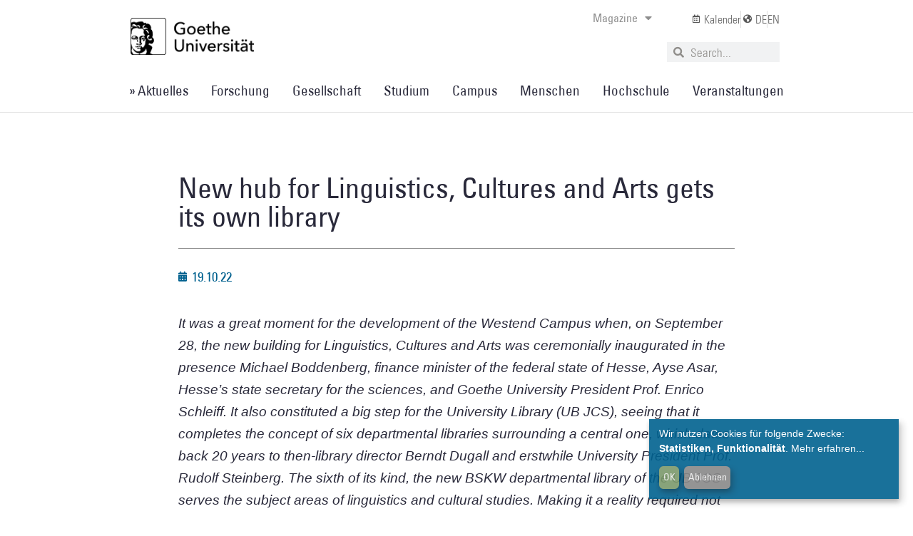

--- FILE ---
content_type: text/css
request_url: https://aktuelles.uni-frankfurt.de/wp-content/uploads/elementor/css/post-82606.css?ver=1768840511
body_size: 2940
content:
.elementor-82606 .elementor-element.elementor-element-66f28788 > .elementor-container > .elementor-column > .elementor-widget-wrap{align-content:center;align-items:center;}.elementor-82606 .elementor-element.elementor-element-66f28788:not(.elementor-motion-effects-element-type-background), .elementor-82606 .elementor-element.elementor-element-66f28788 > .elementor-motion-effects-container > .elementor-motion-effects-layer{background-color:#ffffff;}.elementor-82606 .elementor-element.elementor-element-66f28788{transition:background 0.3s, border 0.3s, border-radius 0.3s, box-shadow 0.3s;margin-top:0px;margin-bottom:0px;padding:5px 0px 05px 0px;z-index:10;}.elementor-82606 .elementor-element.elementor-element-66f28788 > .elementor-background-overlay{transition:background 0.3s, border-radius 0.3s, opacity 0.3s;}.elementor-82606 .elementor-element.elementor-element-37eefbc3 > .elementor-container{max-width:935px;}.elementor-bc-flex-widget .elementor-82606 .elementor-element.elementor-element-22810c1.elementor-column .elementor-widget-wrap{align-items:center;}.elementor-82606 .elementor-element.elementor-element-22810c1.elementor-column.elementor-element[data-element_type="column"] > .elementor-widget-wrap.elementor-element-populated{align-content:center;align-items:center;}.elementor-82606 .elementor-element.elementor-element-22810c1.elementor-column > .elementor-widget-wrap{justify-content:center;}.elementor-widget-image .widget-image-caption{color:var( --e-global-color-text );font-family:var( --e-global-typography-text-font-family ), Sans-serif;font-weight:var( --e-global-typography-text-font-weight );}.elementor-82606 .elementor-element.elementor-element-52442f98{text-align:left;}.elementor-82606 .elementor-element.elementor-element-52442f98 img{width:100%;}.elementor-bc-flex-widget .elementor-82606 .elementor-element.elementor-element-885e7ac.elementor-column .elementor-widget-wrap{align-items:flex-start;}.elementor-82606 .elementor-element.elementor-element-885e7ac.elementor-column.elementor-element[data-element_type="column"] > .elementor-widget-wrap.elementor-element-populated{align-content:flex-start;align-items:flex-start;}.elementor-82606 .elementor-element.elementor-element-885e7ac.elementor-column > .elementor-widget-wrap{justify-content:center;}.elementor-widget-nav-menu .elementor-nav-menu .elementor-item{font-family:var( --e-global-typography-primary-font-family ), Sans-serif;font-weight:var( --e-global-typography-primary-font-weight );letter-spacing:var( --e-global-typography-primary-letter-spacing );}.elementor-widget-nav-menu .elementor-nav-menu--main .elementor-item{color:var( --e-global-color-text );fill:var( --e-global-color-text );}.elementor-widget-nav-menu .elementor-nav-menu--main .elementor-item:hover,
					.elementor-widget-nav-menu .elementor-nav-menu--main .elementor-item.elementor-item-active,
					.elementor-widget-nav-menu .elementor-nav-menu--main .elementor-item.highlighted,
					.elementor-widget-nav-menu .elementor-nav-menu--main .elementor-item:focus{color:var( --e-global-color-accent );fill:var( --e-global-color-accent );}.elementor-widget-nav-menu .elementor-nav-menu--main:not(.e--pointer-framed) .elementor-item:before,
					.elementor-widget-nav-menu .elementor-nav-menu--main:not(.e--pointer-framed) .elementor-item:after{background-color:var( --e-global-color-accent );}.elementor-widget-nav-menu .e--pointer-framed .elementor-item:before,
					.elementor-widget-nav-menu .e--pointer-framed .elementor-item:after{border-color:var( --e-global-color-accent );}.elementor-widget-nav-menu{--e-nav-menu-divider-color:var( --e-global-color-text );}.elementor-widget-nav-menu .elementor-nav-menu--dropdown .elementor-item, .elementor-widget-nav-menu .elementor-nav-menu--dropdown  .elementor-sub-item{font-family:var( --e-global-typography-accent-font-family ), Sans-serif;font-weight:var( --e-global-typography-accent-font-weight );}.elementor-82606 .elementor-element.elementor-element-39350ed5{z-index:100;}.elementor-82606 .elementor-element.elementor-element-39350ed5 .elementor-nav-menu .elementor-item{font-family:"Univers", Sans-serif;font-size:16px;font-weight:500;}.elementor-82606 .elementor-element.elementor-element-39350ed5 .elementor-nav-menu--main .elementor-item{color:var( --e-global-color-e219b54 );fill:var( --e-global-color-e219b54 );padding-left:1px;padding-right:1px;padding-top:0px;padding-bottom:0px;}.elementor-82606 .elementor-element.elementor-element-39350ed5 .elementor-nav-menu--main .elementor-item:hover,
					.elementor-82606 .elementor-element.elementor-element-39350ed5 .elementor-nav-menu--main .elementor-item.elementor-item-active,
					.elementor-82606 .elementor-element.elementor-element-39350ed5 .elementor-nav-menu--main .elementor-item.highlighted,
					.elementor-82606 .elementor-element.elementor-element-39350ed5 .elementor-nav-menu--main .elementor-item:focus{color:var( --e-global-color-primary );fill:var( --e-global-color-primary );}.elementor-82606 .elementor-element.elementor-element-39350ed5 .elementor-nav-menu--main .elementor-item.elementor-item-active{color:var( --e-global-color-primary );}.elementor-82606 .elementor-element.elementor-element-39350ed5 .elementor-nav-menu--dropdown a:hover,
					.elementor-82606 .elementor-element.elementor-element-39350ed5 .elementor-nav-menu--dropdown a:focus,
					.elementor-82606 .elementor-element.elementor-element-39350ed5 .elementor-nav-menu--dropdown a.elementor-item-active,
					.elementor-82606 .elementor-element.elementor-element-39350ed5 .elementor-nav-menu--dropdown a.highlighted{background-color:var( --e-global-color-37c62cb );}.elementor-82606 .elementor-element.elementor-element-39350ed5 .elementor-nav-menu--dropdown .elementor-item, .elementor-82606 .elementor-element.elementor-element-39350ed5 .elementor-nav-menu--dropdown  .elementor-sub-item{font-family:"Univers", Sans-serif;font-size:16px;font-weight:500;}.elementor-bc-flex-widget .elementor-82606 .elementor-element.elementor-element-51881732.elementor-column .elementor-widget-wrap{align-items:flex-start;}.elementor-82606 .elementor-element.elementor-element-51881732.elementor-column.elementor-element[data-element_type="column"] > .elementor-widget-wrap.elementor-element-populated{align-content:flex-start;align-items:flex-start;}.elementor-82606 .elementor-element.elementor-element-51881732.elementor-column > .elementor-widget-wrap{justify-content:center;}.elementor-widget-icon-list .elementor-icon-list-item:not(:last-child):after{border-color:var( --e-global-color-text );}.elementor-widget-icon-list .elementor-icon-list-icon i{color:var( --e-global-color-primary );}.elementor-widget-icon-list .elementor-icon-list-icon svg{fill:var( --e-global-color-primary );}.elementor-widget-icon-list .elementor-icon-list-item > .elementor-icon-list-text, .elementor-widget-icon-list .elementor-icon-list-item > a{font-family:var( --e-global-typography-text-font-family ), Sans-serif;font-weight:var( --e-global-typography-text-font-weight );}.elementor-widget-icon-list .elementor-icon-list-text{color:var( --e-global-color-secondary );}.elementor-82606 .elementor-element.elementor-element-2f1cfc1b .elementor-icon-list-items:not(.elementor-inline-items) .elementor-icon-list-item:not(:last-child){padding-block-end:calc(14px/2);}.elementor-82606 .elementor-element.elementor-element-2f1cfc1b .elementor-icon-list-items:not(.elementor-inline-items) .elementor-icon-list-item:not(:first-child){margin-block-start:calc(14px/2);}.elementor-82606 .elementor-element.elementor-element-2f1cfc1b .elementor-icon-list-items.elementor-inline-items .elementor-icon-list-item{margin-inline:calc(14px/2);}.elementor-82606 .elementor-element.elementor-element-2f1cfc1b .elementor-icon-list-items.elementor-inline-items{margin-inline:calc(-14px/2);}.elementor-82606 .elementor-element.elementor-element-2f1cfc1b .elementor-icon-list-items.elementor-inline-items .elementor-icon-list-item:after{inset-inline-end:calc(-14px/2);}.elementor-82606 .elementor-element.elementor-element-2f1cfc1b .elementor-icon-list-item:not(:last-child):after{content:"";border-color:#ddd;}.elementor-82606 .elementor-element.elementor-element-2f1cfc1b .elementor-icon-list-items:not(.elementor-inline-items) .elementor-icon-list-item:not(:last-child):after{border-block-start-style:solid;border-block-start-width:1px;}.elementor-82606 .elementor-element.elementor-element-2f1cfc1b .elementor-icon-list-items.elementor-inline-items .elementor-icon-list-item:not(:last-child):after{border-inline-start-style:solid;}.elementor-82606 .elementor-element.elementor-element-2f1cfc1b .elementor-inline-items .elementor-icon-list-item:not(:last-child):after{border-inline-start-width:1px;}.elementor-82606 .elementor-element.elementor-element-2f1cfc1b .elementor-icon-list-icon i{color:#585858;transition:color 0.3s;}.elementor-82606 .elementor-element.elementor-element-2f1cfc1b .elementor-icon-list-icon svg{fill:#585858;transition:fill 0.3s;}.elementor-82606 .elementor-element.elementor-element-2f1cfc1b{--e-icon-list-icon-size:12px;--icon-vertical-offset:0px;}.elementor-82606 .elementor-element.elementor-element-2f1cfc1b .elementor-icon-list-item > .elementor-icon-list-text, .elementor-82606 .elementor-element.elementor-element-2f1cfc1b .elementor-icon-list-item > a{font-family:"Univers", Sans-serif;font-size:16px;font-weight:400;}.elementor-82606 .elementor-element.elementor-element-2f1cfc1b .elementor-icon-list-text{color:#686868;transition:color 0.3s;}.elementor-widget-search-form input[type="search"].elementor-search-form__input{font-family:var( --e-global-typography-text-font-family ), Sans-serif;font-weight:var( --e-global-typography-text-font-weight );}.elementor-widget-search-form .elementor-search-form__input,
					.elementor-widget-search-form .elementor-search-form__icon,
					.elementor-widget-search-form .elementor-lightbox .dialog-lightbox-close-button,
					.elementor-widget-search-form .elementor-lightbox .dialog-lightbox-close-button:hover,
					.elementor-widget-search-form.elementor-search-form--skin-full_screen input[type="search"].elementor-search-form__input{color:var( --e-global-color-text );fill:var( --e-global-color-text );}.elementor-widget-search-form .elementor-search-form__submit{font-family:var( --e-global-typography-text-font-family ), Sans-serif;font-weight:var( --e-global-typography-text-font-weight );background-color:var( --e-global-color-secondary );}.elementor-82606 .elementor-element.elementor-element-263314e6 > .elementor-widget-container{margin:0px 0px 0px 0px;}.elementor-82606 .elementor-element.elementor-element-263314e6 .elementor-search-form__container{min-height:28px;}.elementor-82606 .elementor-element.elementor-element-263314e6 .elementor-search-form__submit{min-width:28px;}body:not(.rtl) .elementor-82606 .elementor-element.elementor-element-263314e6 .elementor-search-form__icon{padding-left:calc(28px / 3);}body.rtl .elementor-82606 .elementor-element.elementor-element-263314e6 .elementor-search-form__icon{padding-right:calc(28px / 3);}.elementor-82606 .elementor-element.elementor-element-263314e6 .elementor-search-form__input, .elementor-82606 .elementor-element.elementor-element-263314e6.elementor-search-form--button-type-text .elementor-search-form__submit{padding-left:calc(28px / 3);padding-right:calc(28px / 3);}.elementor-82606 .elementor-element.elementor-element-263314e6 input[type="search"].elementor-search-form__input{font-family:"Univers", Sans-serif;font-size:17px;font-weight:400;}.elementor-82606 .elementor-element.elementor-element-263314e6 .elementor-search-form__input,
					.elementor-82606 .elementor-element.elementor-element-263314e6 .elementor-search-form__icon,
					.elementor-82606 .elementor-element.elementor-element-263314e6 .elementor-lightbox .dialog-lightbox-close-button,
					.elementor-82606 .elementor-element.elementor-element-263314e6 .elementor-lightbox .dialog-lightbox-close-button:hover,
					.elementor-82606 .elementor-element.elementor-element-263314e6.elementor-search-form--skin-full_screen input[type="search"].elementor-search-form__input{color:var( --e-global-color-3919ac3 );fill:var( --e-global-color-3919ac3 );}.elementor-82606 .elementor-element.elementor-element-263314e6:not(.elementor-search-form--skin-full_screen) .elementor-search-form__container{border-radius:0px;}.elementor-82606 .elementor-element.elementor-element-263314e6.elementor-search-form--skin-full_screen input[type="search"].elementor-search-form__input{border-radius:0px;}.elementor-82606 .elementor-element.elementor-element-1bf9adfd > .elementor-widget-container{background-color:#FFFFFF;border-style:solid;border-width:0px 0px 1px 0px;border-color:var( --e-global-color-37c62cb );}.elementor-82606 .elementor-element.elementor-element-1bf9adfd.ha-has-bg-overlay:hover > .elementor-widget-container::before{transition:background 0.3s;}.elementor-82606 .elementor-element.elementor-element-1bf9adfd .elementor-menu-toggle{margin:0 auto;background-color:rgba(0,0,0,0);border-width:0px;border-radius:0px;}.elementor-82606 .elementor-element.elementor-element-1bf9adfd .elementor-nav-menu .elementor-item{font-family:"Univers", Sans-serif;font-size:19px;font-weight:500;}.elementor-82606 .elementor-element.elementor-element-1bf9adfd .elementor-nav-menu--main .elementor-item{color:var( --e-global-color-c332436 );fill:var( --e-global-color-c332436 );padding-left:13px;padding-right:13px;padding-top:20px;padding-bottom:20px;}.elementor-82606 .elementor-element.elementor-element-1bf9adfd .elementor-nav-menu--main .elementor-item:hover,
					.elementor-82606 .elementor-element.elementor-element-1bf9adfd .elementor-nav-menu--main .elementor-item.elementor-item-active,
					.elementor-82606 .elementor-element.elementor-element-1bf9adfd .elementor-nav-menu--main .elementor-item.highlighted,
					.elementor-82606 .elementor-element.elementor-element-1bf9adfd .elementor-nav-menu--main .elementor-item:focus{color:var( --e-global-color-primary );fill:var( --e-global-color-primary );}.elementor-82606 .elementor-element.elementor-element-1bf9adfd .elementor-nav-menu--main:not(.e--pointer-framed) .elementor-item:before,
					.elementor-82606 .elementor-element.elementor-element-1bf9adfd .elementor-nav-menu--main:not(.e--pointer-framed) .elementor-item:after{background-color:var( --e-global-color-primary );}.elementor-82606 .elementor-element.elementor-element-1bf9adfd .e--pointer-framed .elementor-item:before,
					.elementor-82606 .elementor-element.elementor-element-1bf9adfd .e--pointer-framed .elementor-item:after{border-color:var( --e-global-color-primary );}.elementor-82606 .elementor-element.elementor-element-1bf9adfd .elementor-nav-menu--main .elementor-item.elementor-item-active{color:var( --e-global-color-primary );}.elementor-82606 .elementor-element.elementor-element-1bf9adfd .e--pointer-framed .elementor-item:before{border-width:2px;}.elementor-82606 .elementor-element.elementor-element-1bf9adfd .e--pointer-framed.e--animation-draw .elementor-item:before{border-width:0 0 2px 2px;}.elementor-82606 .elementor-element.elementor-element-1bf9adfd .e--pointer-framed.e--animation-draw .elementor-item:after{border-width:2px 2px 0 0;}.elementor-82606 .elementor-element.elementor-element-1bf9adfd .e--pointer-framed.e--animation-corners .elementor-item:before{border-width:2px 0 0 2px;}.elementor-82606 .elementor-element.elementor-element-1bf9adfd .e--pointer-framed.e--animation-corners .elementor-item:after{border-width:0 2px 2px 0;}.elementor-82606 .elementor-element.elementor-element-1bf9adfd .e--pointer-underline .elementor-item:after,
					 .elementor-82606 .elementor-element.elementor-element-1bf9adfd .e--pointer-overline .elementor-item:before,
					 .elementor-82606 .elementor-element.elementor-element-1bf9adfd .e--pointer-double-line .elementor-item:before,
					 .elementor-82606 .elementor-element.elementor-element-1bf9adfd .e--pointer-double-line .elementor-item:after{height:2px;}.elementor-82606 .elementor-element.elementor-element-1bf9adfd{--e-nav-menu-horizontal-menu-item-margin:calc( 6px / 2 );--nav-menu-icon-size:30px;}.elementor-82606 .elementor-element.elementor-element-1bf9adfd .elementor-nav-menu--main:not(.elementor-nav-menu--layout-horizontal) .elementor-nav-menu > li:not(:last-child){margin-bottom:6px;}.elementor-82606 .elementor-element.elementor-element-1bf9adfd .elementor-nav-menu--dropdown a, .elementor-82606 .elementor-element.elementor-element-1bf9adfd .elementor-menu-toggle{color:#000000;fill:#000000;}.elementor-82606 .elementor-element.elementor-element-1bf9adfd .elementor-nav-menu--dropdown{background-color:#f2f2f2;}.elementor-82606 .elementor-element.elementor-element-1bf9adfd .elementor-nav-menu--dropdown a:hover,
					.elementor-82606 .elementor-element.elementor-element-1bf9adfd .elementor-nav-menu--dropdown a:focus,
					.elementor-82606 .elementor-element.elementor-element-1bf9adfd .elementor-nav-menu--dropdown a.elementor-item-active,
					.elementor-82606 .elementor-element.elementor-element-1bf9adfd .elementor-nav-menu--dropdown a.highlighted,
					.elementor-82606 .elementor-element.elementor-element-1bf9adfd .elementor-menu-toggle:hover,
					.elementor-82606 .elementor-element.elementor-element-1bf9adfd .elementor-menu-toggle:focus{color:var( --e-global-color-primary );}.elementor-82606 .elementor-element.elementor-element-1bf9adfd .elementor-nav-menu--dropdown a:hover,
					.elementor-82606 .elementor-element.elementor-element-1bf9adfd .elementor-nav-menu--dropdown a:focus,
					.elementor-82606 .elementor-element.elementor-element-1bf9adfd .elementor-nav-menu--dropdown a.elementor-item-active,
					.elementor-82606 .elementor-element.elementor-element-1bf9adfd .elementor-nav-menu--dropdown a.highlighted{background-color:#ededed;}.elementor-82606 .elementor-element.elementor-element-1bf9adfd .elementor-nav-menu--dropdown .elementor-item, .elementor-82606 .elementor-element.elementor-element-1bf9adfd .elementor-nav-menu--dropdown  .elementor-sub-item{font-size:15px;}.elementor-82606 .elementor-element.elementor-element-1bf9adfd div.elementor-menu-toggle{color:#000000;}.elementor-82606 .elementor-element.elementor-element-1bf9adfd div.elementor-menu-toggle svg{fill:#000000;}.elementor-82606 .elementor-element.elementor-element-1bf9adfd div.elementor-menu-toggle:hover, .elementor-82606 .elementor-element.elementor-element-1bf9adfd div.elementor-menu-toggle:focus{color:var( --e-global-color-primary );}.elementor-82606 .elementor-element.elementor-element-1bf9adfd div.elementor-menu-toggle:hover svg, .elementor-82606 .elementor-element.elementor-element-1bf9adfd div.elementor-menu-toggle:focus svg{fill:var( --e-global-color-primary );}.elementor-82606 .elementor-element.elementor-element-547f492 > .elementor-container > .elementor-column > .elementor-widget-wrap{align-content:center;align-items:center;}.elementor-82606 .elementor-element.elementor-element-547f492:not(.elementor-motion-effects-element-type-background), .elementor-82606 .elementor-element.elementor-element-547f492 > .elementor-motion-effects-container > .elementor-motion-effects-layer{background-color:#ffffff;}.elementor-82606 .elementor-element.elementor-element-547f492{border-style:solid;border-color:var( --e-global-color-37c62cb );transition:background 0.3s, border 0.3s, border-radius 0.3s, box-shadow 0.3s;margin-top:0px;margin-bottom:0px;padding:15px 15px 15px 15px;z-index:1;}.elementor-82606 .elementor-element.elementor-element-547f492 > .elementor-background-overlay{transition:background 0.3s, border-radius 0.3s, opacity 0.3s;}.elementor-widget-icon.elementor-view-stacked .elementor-icon{background-color:var( --e-global-color-primary );}.elementor-widget-icon.elementor-view-framed .elementor-icon, .elementor-widget-icon.elementor-view-default .elementor-icon{color:var( --e-global-color-primary );border-color:var( --e-global-color-primary );}.elementor-widget-icon.elementor-view-framed .elementor-icon, .elementor-widget-icon.elementor-view-default .elementor-icon svg{fill:var( --e-global-color-primary );}.elementor-82606 .elementor-element.elementor-element-467465d9 .elementor-icon-wrapper{text-align:center;}.elementor-82606 .elementor-element.elementor-element-467465d9.elementor-view-stacked .elementor-icon{background-color:var( --e-global-color-e219b54 );}.elementor-82606 .elementor-element.elementor-element-467465d9.elementor-view-framed .elementor-icon, .elementor-82606 .elementor-element.elementor-element-467465d9.elementor-view-default .elementor-icon{color:var( --e-global-color-e219b54 );border-color:var( --e-global-color-e219b54 );}.elementor-82606 .elementor-element.elementor-element-467465d9.elementor-view-framed .elementor-icon, .elementor-82606 .elementor-element.elementor-element-467465d9.elementor-view-default .elementor-icon svg{fill:var( --e-global-color-e219b54 );}.elementor-82606 .elementor-element.elementor-element-467465d9.elementor-view-stacked .elementor-icon:hover{background-color:var( --e-global-color-primary );}.elementor-82606 .elementor-element.elementor-element-467465d9.elementor-view-framed .elementor-icon:hover, .elementor-82606 .elementor-element.elementor-element-467465d9.elementor-view-default .elementor-icon:hover{color:var( --e-global-color-primary );border-color:var( --e-global-color-primary );}.elementor-82606 .elementor-element.elementor-element-467465d9.elementor-view-framed .elementor-icon:hover, .elementor-82606 .elementor-element.elementor-element-467465d9.elementor-view-default .elementor-icon:hover svg{fill:var( --e-global-color-primary );}.elementor-82606 .elementor-element.elementor-element-2722adff{text-align:center;}.elementor-82606 .elementor-element.elementor-element-2722adff img{width:60%;}.elementor-82606 .elementor-element.elementor-element-6fc109a9 .elementor-icon-wrapper{text-align:center;}.elementor-82606 .elementor-element.elementor-element-6fc109a9.elementor-view-stacked .elementor-icon{background-color:var( --e-global-color-e219b54 );}.elementor-82606 .elementor-element.elementor-element-6fc109a9.elementor-view-framed .elementor-icon, .elementor-82606 .elementor-element.elementor-element-6fc109a9.elementor-view-default .elementor-icon{color:var( --e-global-color-e219b54 );border-color:var( --e-global-color-e219b54 );}.elementor-82606 .elementor-element.elementor-element-6fc109a9.elementor-view-framed .elementor-icon, .elementor-82606 .elementor-element.elementor-element-6fc109a9.elementor-view-default .elementor-icon svg{fill:var( --e-global-color-e219b54 );}.elementor-82606 .elementor-element.elementor-element-6fc109a9.elementor-view-stacked .elementor-icon:hover{background-color:var( --e-global-color-primary );}.elementor-82606 .elementor-element.elementor-element-6fc109a9.elementor-view-framed .elementor-icon:hover, .elementor-82606 .elementor-element.elementor-element-6fc109a9.elementor-view-default .elementor-icon:hover{color:var( --e-global-color-primary );border-color:var( --e-global-color-primary );}.elementor-82606 .elementor-element.elementor-element-6fc109a9.elementor-view-framed .elementor-icon:hover, .elementor-82606 .elementor-element.elementor-element-6fc109a9.elementor-view-default .elementor-icon:hover svg{fill:var( --e-global-color-primary );}.elementor-theme-builder-content-area{height:400px;}.elementor-location-header:before, .elementor-location-footer:before{content:"";display:table;clear:both;}@media(max-width:1024px){.elementor-82606 .elementor-element.elementor-element-66f28788{padding:20px 20px 20px 20px;}.elementor-82606 .elementor-element.elementor-element-52442f98 img{width:100%;max-width:100%;}.elementor-widget-nav-menu .elementor-nav-menu .elementor-item{letter-spacing:var( --e-global-typography-primary-letter-spacing );}.elementor-82606 .elementor-element.elementor-element-1bf9adfd .elementor-nav-menu--main .elementor-item{padding-left:14px;padding-right:14px;}.elementor-82606 .elementor-element.elementor-element-1bf9adfd{--e-nav-menu-horizontal-menu-item-margin:calc( 0px / 2 );}.elementor-82606 .elementor-element.elementor-element-1bf9adfd .elementor-nav-menu--main:not(.elementor-nav-menu--layout-horizontal) .elementor-nav-menu > li:not(:last-child){margin-bottom:0px;}.elementor-82606 .elementor-element.elementor-element-547f492{border-width:0px 0px 1px 0px;padding:10px 10px 10px 10px;z-index:10;}.elementor-bc-flex-widget .elementor-82606 .elementor-element.elementor-element-643a387b.elementor-column .elementor-widget-wrap{align-items:center;}.elementor-82606 .elementor-element.elementor-element-643a387b.elementor-column.elementor-element[data-element_type="column"] > .elementor-widget-wrap.elementor-element-populated{align-content:center;align-items:center;}.elementor-82606 .elementor-element.elementor-element-467465d9 > .elementor-widget-container{margin:0% 0% 0% 0%;padding:0% 0% 0% 010%;}.elementor-82606 .elementor-element.elementor-element-467465d9 .elementor-icon-wrapper{text-align:left;}.elementor-82606 .elementor-element.elementor-element-467465d9 .elementor-icon{font-size:25px;}.elementor-82606 .elementor-element.elementor-element-467465d9 .elementor-icon svg{height:25px;}.elementor-82606 .elementor-element.elementor-element-2722adff img{width:10%;max-width:100%;}.elementor-bc-flex-widget .elementor-82606 .elementor-element.elementor-element-ad78463.elementor-column .elementor-widget-wrap{align-items:center;}.elementor-82606 .elementor-element.elementor-element-ad78463.elementor-column.elementor-element[data-element_type="column"] > .elementor-widget-wrap.elementor-element-populated{align-content:center;align-items:center;}.elementor-82606 .elementor-element.elementor-element-6fc109a9 > .elementor-widget-container{padding:0% 010% 0% 0%;}.elementor-82606 .elementor-element.elementor-element-6fc109a9 .elementor-icon-wrapper{text-align:right;}.elementor-82606 .elementor-element.elementor-element-6fc109a9 .elementor-icon{font-size:25px;}.elementor-82606 .elementor-element.elementor-element-6fc109a9 .elementor-icon svg{height:25px;}}@media(max-width:767px){.elementor-82606 .elementor-element.elementor-element-66f28788{padding:20px 20px 20px 20px;}.elementor-82606 .elementor-element.elementor-element-abbc44f{width:50%;}.elementor-82606 .elementor-element.elementor-element-abbc44f > .elementor-element-populated{margin:0px 0px 0px 0px;--e-column-margin-right:0px;--e-column-margin-left:0px;}.elementor-82606 .elementor-element.elementor-element-52442f98 img{width:85%;}.elementor-widget-nav-menu .elementor-nav-menu .elementor-item{letter-spacing:var( --e-global-typography-primary-letter-spacing );}.elementor-82606 .elementor-element.elementor-element-263314e6 input[type="search"].elementor-search-form__input{font-size:16px;}.elementor-82606 .elementor-element.elementor-element-1bf9adfd .elementor-nav-menu--dropdown a{padding-top:12px;padding-bottom:12px;}.elementor-82606 .elementor-element.elementor-element-1bf9adfd .elementor-nav-menu--main > .elementor-nav-menu > li > .elementor-nav-menu--dropdown, .elementor-82606 .elementor-element.elementor-element-1bf9adfd .elementor-nav-menu__container.elementor-nav-menu--dropdown{margin-top:20px !important;}.elementor-82606 .elementor-element.elementor-element-547f492{padding:0% 0% 0% 0%;}.elementor-82606 .elementor-element.elementor-element-643a387b{width:13%;}.elementor-bc-flex-widget .elementor-82606 .elementor-element.elementor-element-643a387b.elementor-column .elementor-widget-wrap{align-items:center;}.elementor-82606 .elementor-element.elementor-element-643a387b.elementor-column.elementor-element[data-element_type="column"] > .elementor-widget-wrap.elementor-element-populated{align-content:center;align-items:center;}.elementor-82606 .elementor-element.elementor-element-643a387b.elementor-column > .elementor-widget-wrap{justify-content:center;}.elementor-82606 .elementor-element.elementor-element-643a387b > .elementor-widget-wrap > .elementor-widget:not(.elementor-widget__width-auto):not(.elementor-widget__width-initial):not(:last-child):not(.elementor-absolute){margin-bottom:0px;}.elementor-82606 .elementor-element.elementor-element-643a387b > .elementor-element-populated{margin:0px 0px 0px 0px;--e-column-margin-right:0px;--e-column-margin-left:0px;padding:0% 0% 0% 0%;}.elementor-82606 .elementor-element.elementor-element-467465d9{width:auto;max-width:auto;align-self:center;}.elementor-82606 .elementor-element.elementor-element-467465d9 > .elementor-widget-container{padding:5% 5% 5% 5%;}.elementor-82606 .elementor-element.elementor-element-467465d9 .elementor-icon{font-size:20px;}.elementor-82606 .elementor-element.elementor-element-467465d9 .elementor-icon svg{height:20px;}.elementor-82606 .elementor-element.elementor-element-15e0dbfb{width:73%;}.elementor-bc-flex-widget .elementor-82606 .elementor-element.elementor-element-15e0dbfb.elementor-column .elementor-widget-wrap{align-items:center;}.elementor-82606 .elementor-element.elementor-element-15e0dbfb.elementor-column.elementor-element[data-element_type="column"] > .elementor-widget-wrap.elementor-element-populated{align-content:center;align-items:center;}.elementor-82606 .elementor-element.elementor-element-15e0dbfb.elementor-column > .elementor-widget-wrap{justify-content:center;}.elementor-82606 .elementor-element.elementor-element-15e0dbfb > .elementor-element-populated{margin:0px 0px 0px 0px;--e-column-margin-right:0px;--e-column-margin-left:0px;padding:0% 0% 0% 0%;}.elementor-82606 .elementor-element.elementor-element-2722adff{width:auto;max-width:auto;align-self:center;}.elementor-82606 .elementor-element.elementor-element-2722adff > .elementor-widget-container{margin:0px 0px 0px 0px;padding:2% 2% 2% 2%;}.elementor-82606 .elementor-element.elementor-element-2722adff img{width:100%;max-width:15%;}.elementor-82606 .elementor-element.elementor-element-ad78463{width:14%;}.elementor-82606 .elementor-element.elementor-element-ad78463.elementor-column > .elementor-widget-wrap{justify-content:center;}.elementor-82606 .elementor-element.elementor-element-6fc109a9{width:auto;max-width:auto;align-self:center;}.elementor-82606 .elementor-element.elementor-element-6fc109a9 > .elementor-widget-container{padding:5% 5% 5% 5%;}.elementor-82606 .elementor-element.elementor-element-6fc109a9 .elementor-icon{font-size:20px;}.elementor-82606 .elementor-element.elementor-element-6fc109a9 .elementor-icon svg{height:20px;}}@media(min-width:768px){.elementor-82606 .elementor-element.elementor-element-abbc44f{width:100%;}.elementor-82606 .elementor-element.elementor-element-22810c1{width:20.668%;}.elementor-82606 .elementor-element.elementor-element-885e7ac{width:59.765%;}.elementor-82606 .elementor-element.elementor-element-51881732{width:19.139%;}.elementor-82606 .elementor-element.elementor-element-643a387b{width:14.583%;}.elementor-82606 .elementor-element.elementor-element-15e0dbfb{width:72.833%;}.elementor-82606 .elementor-element.elementor-element-ad78463{width:12.566%;}}@media(max-width:1024px) and (min-width:768px){.elementor-82606 .elementor-element.elementor-element-abbc44f{width:60%;}.elementor-82606 .elementor-element.elementor-element-643a387b{width:20%;}.elementor-82606 .elementor-element.elementor-element-15e0dbfb{width:60%;}.elementor-82606 .elementor-element.elementor-element-ad78463{width:20%;}}